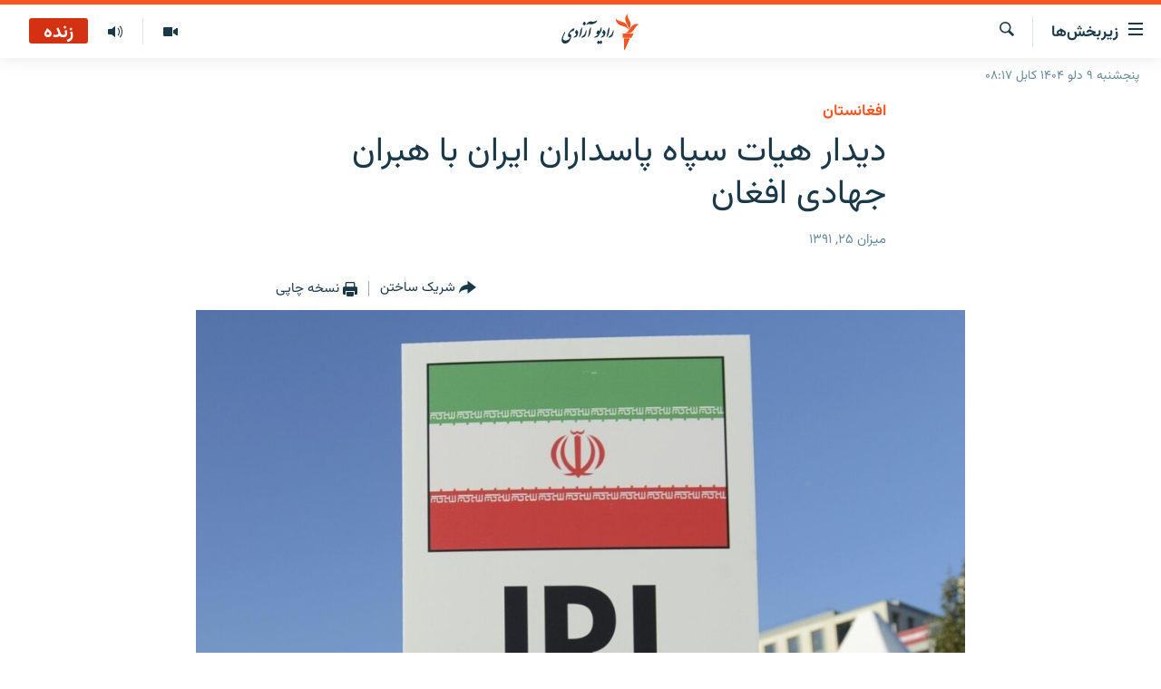

--- FILE ---
content_type: text/html; charset=utf-8
request_url: https://da.azadiradio.com/a/24741105.html
body_size: 11536
content:

<!DOCTYPE html>
<html lang="prs" dir="rtl" class="no-js">
<head>
<link href="/Content/responsive/RFE/prs-AF/RFE-prs-AF.css?&amp;av=0.0.0.0&amp;cb=372" rel="stylesheet"/>
<script src="https://tags.azadiradio.com/rferl-pangea/prod/utag.sync.js"></script> <script type='text/javascript' src='https://www.youtube.com/iframe_api' async></script>
<link rel="manifest" href="/manifest.json">
<script type="text/javascript">
//a general 'js' detection, must be on top level in <head>, due to CSS performance
document.documentElement.className = "js";
var cacheBuster = "372";
var appBaseUrl = "/";
var imgEnhancerBreakpoints = [0, 144, 256, 408, 650, 1023, 1597];
var isLoggingEnabled = false;
var isPreviewPage = false;
var isLivePreviewPage = false;
if (!isPreviewPage) {
window.RFE = window.RFE || {};
window.RFE.cacheEnabledByParam = window.location.href.indexOf('nocache=1') === -1;
const url = new URL(window.location.href);
const params = new URLSearchParams(url.search);
// Remove the 'nocache' parameter
params.delete('nocache');
// Update the URL without the 'nocache' parameter
url.search = params.toString();
window.history.replaceState(null, '', url.toString());
} else {
window.addEventListener('load', function() {
const links = window.document.links;
for (let i = 0; i < links.length; i++) {
links[i].href = '#';
links[i].target = '_self';
}
})
}
// Iframe & Embed detection
var embedProperties = {};
try {
// Reliable way to check if we are in an iframe.
var isIframe = window.self !== window.top;
embedProperties.is_iframe = isIframe;
if (!isIframe) {
embedProperties.embed_context = "main";
} else {
// We are in an iframe. Let's try to access the parent.
// This access will only fail with strict cross-origin (without document.domain).
var parentLocation = window.top.location;
// The access succeeded. Now we explicitly compare the hostname.
if (window.location.hostname === parentLocation.hostname) {
embedProperties.embed_context = "embed_self";
} else {
// Hostname is different (e.g. different subdomain with document.domain)
embedProperties.embed_context = "embed_cross";
}
// Since the access works, we can safely get the details.
embedProperties.url_parent = parentLocation.href;
embedProperties.title_parent = window.top.document.title;
}
} catch (err) {
// We are in an iframe, and an error occurred, probably due to cross-origin restrictions.
embedProperties.is_iframe = true;
embedProperties.embed_context = "embed_cross";
// We cannot access the properties of window.top.
// `document.referrer` can sometimes provide the URL of the parent page.
// It is not 100% reliable, but it is the best we can do in this situation.
embedProperties.url_parent = document.referrer || null;
embedProperties.title_parent = null; // We can't get to the title in a cross-origin scenario.
}
var pwaEnabled = true;
var swCacheDisabled;
</script>
<meta charset="utf-8" />
<title>دیدار هیات سپاه پاسداران ایران با هبران جهادی افغان</title>
<meta name="description" content="مداخلهء ایران در امور داخلی افغانستان و غصب زمین از سوی برخی از مقام های حکومت در برخی از ولایات کشور موضوعات..." />
<meta name="keywords" content="بررسی مطبوعات, افغانستان, PressRelease" />
<meta name="viewport" content="width=device-width, initial-scale=1.0" />
<meta http-equiv="X-UA-Compatible" content="IE=edge" />
<meta name="robots" content="max-image-preview:large"><meta property="fb:pages" content="346344192125581" />
<meta name="facebook-domain-verification" content="72q9zc0rh3weccn14lsylehoomw3mr" />
<link href="https://da.azadiradio.com/a/24741105.html" rel="canonical" />
<meta name="apple-mobile-web-app-title" content="رادیو آزادی" />
<meta name="apple-mobile-web-app-status-bar-style" content="black" />
<meta name="apple-itunes-app" content="app-id=475986784, app-argument=//24741105.rtl" />
<meta content="دیدار هیات سپاه پاسداران ایران با هبران جهادی افغان" property="og:title" />
<meta content="مداخلهء ایران در امور داخلی افغانستان و غصب زمین از سوی برخی از مقام های حکومت در برخی از ولایات کشور موضوعات..." property="og:description" />
<meta content="article" property="og:type" />
<meta content="https://da.azadiradio.com/a/24741105.html" property="og:url" />
<meta content="رادیو آزادی" property="og:site_name" />
<meta content="https://www.facebook.com/AzadiR/" property="article:publisher" />
<meta content="https://gdb.rferl.org/4c1a8a62-d224-4ea0-a628-08259e30661d_cx50_cy0_cw46_w1200_h630.jpg" property="og:image" />
<meta content="1200" property="og:image:width" />
<meta content="630" property="og:image:height" />
<meta content="1291222670903342" property="fb:app_id" />
<meta content="summary_large_image" name="twitter:card" />
<meta content="@RadioAzadi" name="twitter:site" />
<meta content="https://gdb.rferl.org/4c1a8a62-d224-4ea0-a628-08259e30661d_cx50_cy0_cw46_w1200_h630.jpg" name="twitter:image" />
<meta content="دیدار هیات سپاه پاسداران ایران با هبران جهادی افغان" name="twitter:title" />
<meta content="مداخلهء ایران در امور داخلی افغانستان و غصب زمین از سوی برخی از مقام های حکومت در برخی از ولایات کشور موضوعات..." name="twitter:description" />
<link rel="amphtml" href="https://da.azadiradio.com/amp/24741105.html" />
<script type="application/ld+json">{"articleSection":"افغانستان","isAccessibleForFree":true,"headline":"دیدار هیات سپاه پاسداران ایران با هبران جهادی افغان","inLanguage":"prs-AF","keywords":"بررسی مطبوعات, افغانستان, PressRelease","author":{"@type":"Person","name":"رادیو آزادی"},"datePublished":"2012-10-16 10:23:51Z","dateModified":"2012-10-16 10:32:52Z","publisher":{"logo":{"width":512,"height":220,"@type":"ImageObject","url":"https://da.azadiradio.com/Content/responsive/RFE/prs-AF/img/logo.png"},"@type":"NewsMediaOrganization","url":"https://da.azadiradio.com","sameAs":["https://facebook.com/Azadir","https://twitter.com/DaRadioAzadi","https://www.youtube.com/user/Azadiradio","https://www.instagram.com/radioazadi_da/","https://wa.me/message/TIIEK3OK3G73I1"],"name":"رادیو آزادی","alternateName":""},"@context":"https://schema.org","@type":"NewsArticle","mainEntityOfPage":"https://da.azadiradio.com/a/24741105.html","url":"https://da.azadiradio.com/a/24741105.html","description":"مداخلهء ایران در امور داخلی افغانستان و غصب زمین از سوی برخی از مقام های حکومت در برخی از ولایات کشور موضوعات...","image":{"width":1080,"height":608,"@type":"ImageObject","url":"https://gdb.rferl.org/4c1a8a62-d224-4ea0-a628-08259e30661d_cx50_cy0_cw46_w1080_h608.jpg"},"name":"دیدار هیات سپاه پاسداران ایران با هبران جهادی افغان"}</script>
<script src="/Scripts/responsive/infographics.b?v=dVbZ-Cza7s4UoO3BqYSZdbxQZVF4BOLP5EfYDs4kqEo1&amp;av=0.0.0.0&amp;cb=372"></script>
<script src="/Scripts/responsive/loader.b?v=C-JLefdHQ4ECvt5x4bMsJCTq2VRkcN8JUkP-IB-DzAI1&amp;av=0.0.0.0&amp;cb=372"></script>
<link rel="icon" type="image/svg+xml" href="/Content/responsive/RFE/img/webApp/favicon.svg" />
<link rel="alternate icon" href="/Content/responsive/RFE/img/webApp/favicon.ico" />
<link rel="mask-icon" color="#ea6903" href="/Content/responsive/RFE/img/webApp/favicon_safari.svg" />
<link rel="apple-touch-icon" sizes="152x152" href="/Content/responsive/RFE/img/webApp/ico-152x152.png" />
<link rel="apple-touch-icon" sizes="144x144" href="/Content/responsive/RFE/img/webApp/ico-144x144.png" />
<link rel="apple-touch-icon" sizes="114x114" href="/Content/responsive/RFE/img/webApp/ico-114x114.png" />
<link rel="apple-touch-icon" sizes="72x72" href="/Content/responsive/RFE/img/webApp/ico-72x72.png" />
<link rel="apple-touch-icon-precomposed" href="/Content/responsive/RFE/img/webApp/ico-57x57.png" />
<link rel="icon" sizes="192x192" href="/Content/responsive/RFE/img/webApp/ico-192x192.png" />
<link rel="icon" sizes="128x128" href="/Content/responsive/RFE/img/webApp/ico-128x128.png" />
<meta name="msapplication-TileColor" content="#ffffff" />
<meta name="msapplication-TileImage" content="/Content/responsive/RFE/img/webApp/ico-144x144.png" />
<link rel="preload" href="/Content/responsive/fonts/Vazirmatn-Regular.woff2" type="font/woff2" as="font" crossorigin="anonymous" />
<link rel="alternate" type="application/rss+xml" title="RFE/RL - Top Stories [RSS]" href="/api/" />
<link rel="sitemap" type="application/rss+xml" href="/sitemap.xml" />
<script type="text/javascript">
var analyticsData = Object.assign(embedProperties, {url:"https://da.azadiradio.com/a/24741105.html",property_id:"433",article_uid:"24741105",page_title:"دیدار هیات سپاه پاسداران ایران با هبران جهادی افغان",page_type:"article",content_type:"article",subcontent_type:"article",last_modified:"2012-10-16 10:32:52Z",pub_datetime:"2012-10-16 10:23:51Z",section:"افغانستان",english_section:"local",byline:"",categories:"press_review,local",tags:"pressrelease",domain:"da.azadiradio.com",language:"Dari",language_service:"RFERL Afghanistan - Dari",platform:"web",copied:"no",copied_article:"",copied_title:"",runs_js:"Yes",cms_release:"8.45.0.0.372",enviro_type:"prod",slug:"",entity:"RFE",short_language_service:"AFDA",platform_short:"W",page_name:"دیدار هیات سپاه پاسداران ایران با هبران جهادی افغان"});
// Push Analytics data as GTM message (without "event" attribute and before GTM initialization)
window.dataLayer = window.dataLayer || [];
window.dataLayer.push(analyticsData);
</script>
<script type="text/javascript" data-cookiecategory="analytics">
var gtmEventObject = {event: 'page_meta_ready'};window.dataLayer = window.dataLayer || [];window.dataLayer.push(gtmEventObject);
var renderGtm = "true";
if (renderGtm === "true") {
(function(w,d,s,l,i){w[l]=w[l]||[];w[l].push({'gtm.start':new Date().getTime(),event:'gtm.js'});var f=d.getElementsByTagName(s)[0],j=d.createElement(s),dl=l!='dataLayer'?'&l='+l:'';j.async=true;j.src='//www.googletagmanager.com/gtm.js?id='+i+dl;f.parentNode.insertBefore(j,f);})(window,document,'script','dataLayer','GTM-WXZBPZ');
}
</script>
</head>
<body class=" nav-no-loaded cc_theme pg-article pg-article--single-column print-lay-article use-sticky-share nojs-images date-time-enabled">
<noscript><iframe src="https://www.googletagmanager.com/ns.html?id=GTM-WXZBPZ" height="0" width="0" style="display:none;visibility:hidden"></iframe></noscript> <script type="text/javascript" data-cookiecategory="analytics">
var gtmEventObject = {event: 'page_meta_ready'};window.dataLayer = window.dataLayer || [];window.dataLayer.push(gtmEventObject);
var renderGtm = "true";
if (renderGtm === "true") {
(function(w,d,s,l,i){w[l]=w[l]||[];w[l].push({'gtm.start':new Date().getTime(),event:'gtm.js'});var f=d.getElementsByTagName(s)[0],j=d.createElement(s),dl=l!='dataLayer'?'&l='+l:'';j.async=true;j.src='//www.googletagmanager.com/gtm.js?id='+i+dl;f.parentNode.insertBefore(j,f);})(window,document,'script','dataLayer','GTM-WXZBPZ');
}
</script>
<!--Analytics tag js version start-->
<script type="text/javascript" data-cookiecategory="analytics">
var utag_data = Object.assign({}, analyticsData, {pub_year:"2012",pub_month:"10",pub_day:"16",pub_hour:"10",pub_weekday:"Tuesday"});
if(typeof(TealiumTagFrom)==='function' && typeof(TealiumTagSearchKeyword)==='function') {
var utag_from=TealiumTagFrom();var utag_searchKeyword=TealiumTagSearchKeyword();
if(utag_searchKeyword!=null && utag_searchKeyword!=='' && utag_data["search_keyword"]==null) utag_data["search_keyword"]=utag_searchKeyword;if(utag_from!=null && utag_from!=='') utag_data["from"]=TealiumTagFrom();}
if(window.top!== window.self&&utag_data.page_type==="snippet"){utag_data.page_type = 'iframe';}
try{if(window.top!==window.self&&window.self.location.hostname===window.top.location.hostname){utag_data.platform = 'self-embed';utag_data.platform_short = 'se';}}catch(e){if(window.top!==window.self&&window.self.location.search.includes("platformType=self-embed")){utag_data.platform = 'cross-promo';utag_data.platform_short = 'cp';}}
(function(a,b,c,d){ a="https://tags.azadiradio.com/rferl-pangea/prod/utag.js"; b=document;c="script";d=b.createElement(c);d.src=a;d.type="text/java"+c;d.async=true; a=b.getElementsByTagName(c)[0];a.parentNode.insertBefore(d,a); })();
</script>
<!--Analytics tag js version end-->
<!-- Analytics tag management NoScript -->
<noscript>
<img style="position: absolute; border: none;" src="https://ssc.azadiradio.com/b/ss/bbgprod,bbgentityrferl/1/G.4--NS/1457426416?pageName=rfe%3aafda%3aw%3aarticle%3a%d8%af%db%8c%d8%af%d8%a7%d8%b1%20%d9%87%db%8c%d8%a7%d8%aa%20%d8%b3%d9%be%d8%a7%d9%87%20%d9%be%d8%a7%d8%b3%d8%af%d8%a7%d8%b1%d8%a7%d9%86%20%d8%a7%db%8c%d8%b1%d8%a7%d9%86%20%d8%a8%d8%a7%20%d9%87%d8%a8%d8%b1%d8%a7%d9%86%20%d8%ac%d9%87%d8%a7%d8%af%db%8c%20%d8%a7%d9%81%d8%ba%d8%a7%d9%86&amp;c6=%d8%af%db%8c%d8%af%d8%a7%d8%b1%20%d9%87%db%8c%d8%a7%d8%aa%20%d8%b3%d9%be%d8%a7%d9%87%20%d9%be%d8%a7%d8%b3%d8%af%d8%a7%d8%b1%d8%a7%d9%86%20%d8%a7%db%8c%d8%b1%d8%a7%d9%86%20%d8%a8%d8%a7%20%d9%87%d8%a8%d8%b1%d8%a7%d9%86%20%d8%ac%d9%87%d8%a7%d8%af%db%8c%20%d8%a7%d9%81%d8%ba%d8%a7%d9%86&amp;v36=8.45.0.0.372&amp;v6=D=c6&amp;g=https%3a%2f%2fda.azadiradio.com%2fa%2f24741105.html&amp;c1=D=g&amp;v1=D=g&amp;events=event1,event52&amp;c16=rferl%20afghanistan%20-%20dari&amp;v16=D=c16&amp;c5=local&amp;v5=D=c5&amp;ch=%d8%a7%d9%81%d8%ba%d8%a7%d9%86%d8%b3%d8%aa%d8%a7%d9%86&amp;c15=dari&amp;v15=D=c15&amp;c4=article&amp;v4=D=c4&amp;c14=24741105&amp;v14=D=c14&amp;v20=no&amp;c17=web&amp;v17=D=c17&amp;mcorgid=518abc7455e462b97f000101%40adobeorg&amp;server=da.azadiradio.com&amp;pageType=D=c4&amp;ns=bbg&amp;v29=D=server&amp;v25=rfe&amp;v30=433&amp;v105=D=User-Agent " alt="analytics" width="1" height="1" /></noscript>
<!-- End of Analytics tag management NoScript -->
<!--*** Accessibility links - For ScreenReaders only ***-->
<section>
<div class="sr-only">
<h2>لینک‌های قابل دسترسی</h2>
<ul>
<li><a href="#content" data-disable-smooth-scroll="1">بازگشت به متن اصلی</a></li>
<li><a href="#navigation" data-disable-smooth-scroll="1">بازگشت به منوی اصلی</a></li>
<li><a href="#txtHeaderSearch" data-disable-smooth-scroll="1">مراجعه به صفحه جستجو</a></li>
</ul>
</div>
</section>
<div dir="rtl">
<div id="page">
<aside>
<div class="c-lightbox overlay-modal">
<div class="c-lightbox__intro">
<h2 class="c-lightbox__intro-title"></h2>
<button class="btn btn--rounded c-lightbox__btn c-lightbox__intro-next" title="بعدی">
<span class="ico ico--rounded ico-chevron-forward"></span>
<span class="sr-only">بعدی</span>
</button>
</div>
<div class="c-lightbox__nav">
<button class="btn btn--rounded c-lightbox__btn c-lightbox__btn--close" title="ببندید">
<span class="ico ico--rounded ico-close"></span>
<span class="sr-only">ببندید</span>
</button>
<button class="btn btn--rounded c-lightbox__btn c-lightbox__btn--prev" title="قبلی">
<span class="ico ico--rounded ico-chevron-backward"></span>
<span class="sr-only">قبلی</span>
</button>
<button class="btn btn--rounded c-lightbox__btn c-lightbox__btn--next" title="بعدی">
<span class="ico ico--rounded ico-chevron-forward"></span>
<span class="sr-only">بعدی</span>
</button>
</div>
<div class="c-lightbox__content-wrap">
<figure class="c-lightbox__content">
<span class="c-spinner c-spinner--lightbox">
<img src="/Content/responsive/img/player-spinner.png"
alt="please wait"
title="please wait" />
</span>
<div class="c-lightbox__img">
<div class="thumb">
<img src="" alt="" />
</div>
</div>
<figcaption>
<div class="c-lightbox__info c-lightbox__info--foot">
<span class="c-lightbox__counter"></span>
<span class="caption c-lightbox__caption"></span>
</div>
</figcaption>
</figure>
</div>
<div class="hidden">
<div class="content-advisory__box content-advisory__box--lightbox">
<span class="content-advisory__box-text">This image contains sensitive content which some people may find offensive or disturbing.</span>
<button class="btn btn--transparent content-advisory__box-btn m-t-md" value="text" type="button">
<span class="btn__text">
Click to reveal
</span>
</button>
</div>
</div>
</div>
<div class="print-dialogue">
<div class="container">
<h3 class="print-dialogue__title section-head">گزینه‌های نسخه چاپی</h3>
<div class="print-dialogue__opts">
<ul class="print-dialogue__opt-group">
<li class="form__group form__group--checkbox">
<input class="form__check " id="checkboxImages" name="checkboxImages" type="checkbox" checked="checked" />
<label for="checkboxImages" class="form__label m-t-md">تصاویر</label>
</li>
<li class="form__group form__group--checkbox">
<input class="form__check " id="checkboxMultimedia" name="checkboxMultimedia" type="checkbox" checked="checked" />
<label for="checkboxMultimedia" class="form__label m-t-md">مولتی میدیا</label>
</li>
</ul>
<ul class="print-dialogue__opt-group">
<li class="form__group form__group--checkbox">
<input class="form__check " id="checkboxEmbedded" name="checkboxEmbedded" type="checkbox" checked="checked" />
<label for="checkboxEmbedded" class="form__label m-t-md">محتوای جاگذاری شده</label>
</li>
<li class="form__group form__group--checkbox">
<input class="form__check " id="checkboxComments" name="checkboxComments" type="checkbox" />
<label for="checkboxComments" class="form__label m-t-md">نظریات کاربران</label>
</li>
</ul>
</div>
<div class="print-dialogue__buttons">
<button class="btn btn--secondary close-button" type="button" title="لغو">
<span class="btn__text ">لغو</span>
</button>
<button class="btn btn-cust-print m-l-sm" type="button" title="نسخه چاپی">
<span class="btn__text ">نسخه چاپی</span>
</button>
</div>
</div>
</div>
<div class="ctc-message pos-fix">
<div class="ctc-message__inner">لینک در حافظه مؤقت دستگاه ذخیره شده‌است</div>
</div>
</aside>
<div class="hdr-20 hdr-20--big">
<div class="hdr-20__inner">
<div class="hdr-20__max pos-rel">
<div class="hdr-20__side hdr-20__side--primary d-flex">
<label data-for="main-menu-ctrl" data-switcher-trigger="true" data-switch-target="main-menu-ctrl" class="burger hdr-trigger pos-rel trans-trigger" data-trans-evt="click" data-trans-id="menu">
<span class="ico ico-close hdr-trigger__ico hdr-trigger__ico--close burger__ico burger__ico--close"></span>
<span class="ico ico-menu hdr-trigger__ico hdr-trigger__ico--open burger__ico burger__ico--open"></span>
<span class="burger__label">زیربخش‌ها</span>
</label>
<div class="menu-pnl pos-fix trans-target" data-switch-target="main-menu-ctrl" data-trans-id="menu">
<div class="menu-pnl__inner">
<nav class="main-nav menu-pnl__item menu-pnl__item--first">
<ul class="main-nav__list accordeon" data-analytics-tales="false" data-promo-name="link" data-location-name="nav,secnav">
<li class="main-nav__item">
<a class="main-nav__item-name main-nav__item-name--link" href="/" title="صفحه نخست" >صفحه نخست</a>
</li>
<li class="main-nav__item accordeon__item" data-switch-target="menu-item-580">
<label class="main-nav__item-name main-nav__item-name--label accordeon__control-label" data-switcher-trigger="true" data-for="menu-item-580">
گزارش‌ها
<span class="ico ico-chevron-down main-nav__chev"></span>
</label>
<div class="main-nav__sub-list">
<a class="main-nav__item-name main-nav__item-name--link main-nav__item-name--sub" href="/z/2202" title="افغانستان" data-item-name="Afghanistan" >افغانستان</a>
<a class="main-nav__item-name main-nav__item-name--link main-nav__item-name--sub" href="/z/2203" title="منطقه" data-item-name="Region" >منطقه</a>
<a class="main-nav__item-name main-nav__item-name--link main-nav__item-name--sub" href="/z/3676" title="شرق میانه" data-item-name="middle_east" >شرق میانه</a>
<a class="main-nav__item-name main-nav__item-name--link main-nav__item-name--sub" href="/z/2211" title="جهان" data-item-name="World_Reports" >جهان</a>
</div>
</li>
<li class="main-nav__item accordeon__item" data-switch-target="menu-item-596">
<label class="main-nav__item-name main-nav__item-name--label accordeon__control-label" data-switcher-trigger="true" data-for="menu-item-596">
خبرها
<span class="ico ico-chevron-down main-nav__chev"></span>
</label>
<div class="main-nav__sub-list">
<a class="main-nav__item-name main-nav__item-name--link main-nav__item-name--sub" href="/z/2118" title="افغانستان" data-item-name="local_news" >افغانستان</a>
<a class="main-nav__item-name main-nav__item-name--link main-nav__item-name--sub" href="/z/2119" title="جهان" data-item-name="international_news" >جهان</a>
</div>
</li>
<li class="main-nav__item">
<a class="main-nav__item-name main-nav__item-name--link" href="/z/2284" title="مصاحبه‌ها" data-item-name="Interviews" >مصاحبه‌ها</a>
</li>
<li class="main-nav__item">
<a class="main-nav__item-name main-nav__item-name--link" href="/z/2117" title="برنامه‌ها" data-item-name="Weekly_program" >برنامه‌ها</a>
</li>
<li class="main-nav__item">
<a class="main-nav__item-name main-nav__item-name--link" href="/z/2679" title="مجموعه تصویری" data-item-name="Gallery" >مجموعه تصویری</a>
</li>
<li class="main-nav__item">
<a class="main-nav__item-name main-nav__item-name--link" href="/p/5074.html" title="ورزش" data-item-name="sport-responsive" >ورزش</a>
</li>
<li class="main-nav__item">
<a class="main-nav__item-name main-nav__item-name--link" href="/p/5073.html" title="بحران مهاجرت" data-item-name="immigration-crisis-responce" >بحران مهاجرت</a>
</li>
<li class="main-nav__item">
<a class="main-nav__item-name main-nav__item-name--link" href="/p/7554.html" title="&#39;کووید-۱۹&#39;" data-item-name="coronavirus" >&#39;کووید-۱۹&#39;</a>
</li>
<li class="main-nav__item">
<a class="main-nav__item-name main-nav__item-name--link" href="https://da.azadiradio.mobi/p/4325.html" title="تماس" >تماس</a>
</li>
<li class="main-nav__item">
<a class="main-nav__item-name main-nav__item-name--link" href="https://da.azadiradio.com/schedule/radio/61#live-now" title="جدول نشرات" >جدول نشرات</a>
</li>
</ul>
</nav>
<div class="menu-pnl__item">
<a href="https://pa.azadiradio.com" class="menu-pnl__item-link" alt="صفحه پشتو">صفحه پشتو</a>
<a href="https://gandhara.rferl.org" class="menu-pnl__item-link" alt="Azadi English">Azadi English</a>
</div>
<div class="menu-pnl__item menu-pnl__item--social">
<h5 class="menu-pnl__sub-head">به ما بپیوندید</h5>
<a href="https://facebook.com/Azadir" title="ما را در فیس‌بوک تعقیب کنید" data-analytics-text="follow_on_facebook" class="btn btn--rounded btn--social-inverted menu-pnl__btn js-social-btn btn-facebook" target="_blank" rel="noopener">
<span class="ico ico-facebook-alt ico--rounded"></span>
</a>
<a href="https://twitter.com/DaRadioAzadi" title="ما را در تویتر تعقیب کنید" data-analytics-text="follow_on_twitter" class="btn btn--rounded btn--social-inverted menu-pnl__btn js-social-btn btn-twitter" target="_blank" rel="noopener">
<span class="ico ico-twitter ico--rounded"></span>
</a>
<a href="https://www.youtube.com/user/Azadiradio" title="ما را در یوتیوب تعقیب کنید" data-analytics-text="follow_on_youtube" class="btn btn--rounded btn--social-inverted menu-pnl__btn js-social-btn btn-youtube" target="_blank" rel="noopener">
<span class="ico ico-youtube ico--rounded"></span>
</a>
<a href="https://www.instagram.com/radioazadi_da/" title="ما را در انستاگرام تعقیب کنید" data-analytics-text="follow_on_instagram" class="btn btn--rounded btn--social-inverted menu-pnl__btn js-social-btn btn-instagram" target="_blank" rel="noopener">
<span class="ico ico-instagram ico--rounded"></span>
</a>
</div>
<div class="menu-pnl__item">
<a href="/navigation/allsites" class="menu-pnl__item-link">
<span class="ico ico-languages "></span>
همۀ سایت‌های رادیو آزادی/ رادیو اروپای آزاد
</a>
</div>
</div>
</div>
<label data-for="top-search-ctrl" data-switcher-trigger="true" data-switch-target="top-search-ctrl" class="top-srch-trigger hdr-trigger">
<span class="ico ico-close hdr-trigger__ico hdr-trigger__ico--close top-srch-trigger__ico top-srch-trigger__ico--close"></span>
<span class="ico ico-search hdr-trigger__ico hdr-trigger__ico--open top-srch-trigger__ico top-srch-trigger__ico--open"></span>
</label>
<div class="srch-top srch-top--in-header" data-switch-target="top-search-ctrl">
<div class="container">
<form action="/s" class="srch-top__form srch-top__form--in-header" id="form-topSearchHeader" method="get" role="search"><label for="txtHeaderSearch" class="sr-only">جستجو</label>
<input type="text" id="txtHeaderSearch" name="k" placeholder="جستجو ..." accesskey="s" value="" class="srch-top__input analyticstag-event" onkeydown="if (event.keyCode === 13) { FireAnalyticsTagEventOnSearch('search', $dom.get('#txtHeaderSearch')[0].value) }" />
<button title="جستجو" type="submit" class="btn btn--top-srch analyticstag-event" onclick="FireAnalyticsTagEventOnSearch('search', $dom.get('#txtHeaderSearch')[0].value) ">
<span class="ico ico-search"></span>
</button></form>
</div>
</div>
<a href="/" class="main-logo-link">
<img src="/Content/responsive/RFE/prs-AF/img/logo-compact.svg" class="main-logo main-logo--comp" alt="site logo">
<img src="/Content/responsive/RFE/prs-AF/img/logo.svg" class="main-logo main-logo--big" alt="site logo">
</a>
</div>
<div class="hdr-20__side hdr-20__side--secondary d-flex">
<a href="/z/2117" title="برنامه‌های هفته‌وار" class="hdr-20__secondary-item" data-item-name="audio">
<span class="ico ico-audio hdr-20__secondary-icon"></span>
</a>
<a href="/z/2679" title="تصویر" class="hdr-20__secondary-item" data-item-name="video">
<span class="ico ico-video hdr-20__secondary-icon"></span>
</a>
<a href="/s" title="جستجو" class="hdr-20__secondary-item hdr-20__secondary-item--search" data-item-name="search">
<span class="ico ico-search hdr-20__secondary-icon hdr-20__secondary-icon--search"></span>
</a>
<div class="hdr-20__secondary-item live-b-drop">
<div class="live-b-drop__off">
<a href="/live/audio/61" class="live-b-drop__link" title="زنده" data-item-name="live">
<span class="badge badge--live-btn badge--live">
زنده
</span>
</a>
</div>
<div class="live-b-drop__on hidden">
<label data-for="live-ctrl" data-switcher-trigger="true" data-switch-target="live-ctrl" class="live-b-drop__label pos-rel">
<span class="badge badge--live badge--live-btn">
زنده
</span>
<span class="ico ico-close live-b-drop__label-ico live-b-drop__label-ico--close"></span>
</label>
<div class="live-b-drop__panel" id="targetLivePanelDiv" data-switch-target="live-ctrl"></div>
</div>
</div>
<div class="srch-bottom">
<form action="/s" class="srch-bottom__form d-flex" id="form-bottomSearch" method="get" role="search"><label for="txtSearch" class="sr-only">جستجو</label>
<input type="search" id="txtSearch" name="k" placeholder="جستجو ..." accesskey="s" value="" class="srch-bottom__input analyticstag-event" onkeydown="if (event.keyCode === 13) { FireAnalyticsTagEventOnSearch('search', $dom.get('#txtSearch')[0].value) }" />
<button title="جستجو" type="submit" class="btn btn--bottom-srch analyticstag-event" onclick="FireAnalyticsTagEventOnSearch('search', $dom.get('#txtSearch')[0].value) ">
<span class="ico ico-search"></span>
</button></form>
</div>
</div>
<img src="/Content/responsive/RFE/prs-AF/img/logo-print.gif" class="logo-print" loading="lazy" alt="site logo">
<img src="/Content/responsive/RFE/prs-AF/img/logo-print_color.png" class="logo-print logo-print--color" loading="lazy" alt="site logo">
</div>
</div>
</div>
<script>
if (document.body.className.indexOf('pg-home') > -1) {
var nav2In = document.querySelector('.hdr-20__inner');
var nav2Sec = document.querySelector('.hdr-20__side--secondary');
var secStyle = window.getComputedStyle(nav2Sec);
if (nav2In && window.pageYOffset < 150 && secStyle['position'] !== 'fixed') {
nav2In.classList.add('hdr-20__inner--big')
}
}
</script>
<div class="c-hlights c-hlights--breaking c-hlights--no-item" data-hlight-display="mobile,desktop">
<div class="c-hlights__wrap container p-0">
<div class="c-hlights__nav">
<a role="button" href="#" title="قبلی">
<span class="ico ico-chevron-backward m-0"></span>
<span class="sr-only">قبلی</span>
</a>
<a role="button" href="#" title="بعدی">
<span class="ico ico-chevron-forward m-0"></span>
<span class="sr-only">بعدی</span>
</a>
</div>
<span class="c-hlights__label">
<span class="">خبر تازه</span>
<span class="switcher-trigger">
<label data-for="more-less-1" data-switcher-trigger="true" class="switcher-trigger__label switcher-trigger__label--more p-b-0" title="بیشتر ببینید ...">
<span class="ico ico-chevron-down"></span>
</label>
<label data-for="more-less-1" data-switcher-trigger="true" class="switcher-trigger__label switcher-trigger__label--less p-b-0" title="موارد کمتر">
<span class="ico ico-chevron-up"></span>
</label>
</span>
</span>
<ul class="c-hlights__items switcher-target" data-switch-target="more-less-1">
</ul>
</div>
</div> <div class="date-time-area ">
<div class="container">
<span class="date-time">
پنجشنبه ۹ دلو ۱۴۰۴ کابل ۰۸:۱۷
</span>
</div>
</div>
<div id="content">
<main class="container">
<div class="hdr-container">
<div class="row">
<div class="col-xs-12 col-sm-12 col-md-10 col-md-offset-1">
<div class="row">
<div class="col-category col-xs-12 col-md-8 col-md-offset-2"> <div class="category js-category">
<a class="" href="/z/2193">افغانستان</a> </div>
</div><div class="col-title col-xs-12 col-md-8 col-md-offset-2"> <h1 class="title pg-title">
دیدار هیات سپاه پاسداران ایران با هبران جهادی افغان
</h1>
</div><div class="col-publishing-details col-xs-12 col-md-8 col-md-offset-2"> <div class="publishing-details ">
<div class="published">
<span class="date" >
<time pubdate="pubdate" datetime="2012-10-16T14:53:51+04:30">
ميزان ۲۵, ۱۳۹۱
</time>
</span>
</div>
</div>
</div><div class="col-xs-12 col-md-8 col-md-offset-2"> <div class="col-article-tools pos-rel article-share">
<div class="col-article-tools__end">
<div class="share--box">
<div class="sticky-share-container" style="display:none">
<div class="container">
<a href="https://da.azadiradio.com" id="logo-sticky-share">&nbsp;</a>
<div class="pg-title pg-title--sticky-share">
دیدار هیات سپاه پاسداران ایران با هبران جهادی افغان
</div>
<div class="sticked-nav-actions">
<!--This part is for sticky navigation display-->
<p class="buttons link-content-sharing p-0 ">
<button class="btn btn--link btn-content-sharing p-t-0 " id="btnContentSharing" value="text" role="Button" type="" title="گزینه های بیشتر برای اشتراک">
<span class="ico ico-share ico--l"></span>
<span class="btn__text ">
شریک ساختن
</span>
</button>
</p>
<aside class="content-sharing js-content-sharing js-content-sharing--apply-sticky content-sharing--sticky"
role="complementary"
data-share-url="https://da.azadiradio.com/a/24741105.html" data-share-title="دیدار هیات سپاه پاسداران ایران با هبران جهادی افغان" data-share-text="مداخلهء ایران در امور داخلی افغانستان و غصب زمین از سوی برخی از مقام های حکومت در برخی از ولایات کشور موضوعات...">
<div class="content-sharing__popover">
<h6 class="content-sharing__title">شریک ساختن</h6>
<button href="#close" id="btnCloseSharing" class="btn btn--text-like content-sharing__close-btn">
<span class="ico ico-close ico--l"></span>
</button>
<ul class="content-sharing__list">
<li class="content-sharing__item">
<div class="ctc ">
<input type="text" class="ctc__input" readonly="readonly">
<a href="" js-href="https://da.azadiradio.com/a/24741105.html" class="content-sharing__link ctc__button">
<span class="ico ico-copy-link ico--rounded ico--s"></span>
<span class="content-sharing__link-text">دریافت لینک</span>
</a>
</div>
</li>
<li class="content-sharing__item">
<a href="https://facebook.com/sharer.php?u=https%3a%2f%2fda.azadiradio.com%2fa%2f24741105.html"
data-analytics-text="share_on_facebook"
title="Facebook" target="_blank"
class="content-sharing__link js-social-btn">
<span class="ico ico-facebook ico--rounded ico--s"></span>
<span class="content-sharing__link-text">Facebook</span>
</a>
</li>
<li class="content-sharing__item">
<a href="https://twitter.com/share?url=https%3a%2f%2fda.azadiradio.com%2fa%2f24741105.html&amp;text=%d8%af%db%8c%d8%af%d8%a7%d8%b1+%d9%87%db%8c%d8%a7%d8%aa+%d8%b3%d9%be%d8%a7%d9%87+%d9%be%d8%a7%d8%b3%d8%af%d8%a7%d8%b1%d8%a7%d9%86+%d8%a7%db%8c%d8%b1%d8%a7%d9%86+%d8%a8%d8%a7+%d9%87%d8%a8%d8%b1%d8%a7%d9%86+%d8%ac%d9%87%d8%a7%d8%af%db%8c+%d8%a7%d9%81%d8%ba%d8%a7%d9%86"
data-analytics-text="share_on_twitter"
title="X (Twitter)" target="_blank"
class="content-sharing__link js-social-btn">
<span class="ico ico-twitter ico--rounded ico--s"></span>
<span class="content-sharing__link-text">X (Twitter)</span>
</a>
</li>
<li class="content-sharing__item visible-xs-inline-block visible-sm-inline-block">
<a href="whatsapp://send?text=https%3a%2f%2fda.azadiradio.com%2fa%2f24741105.html"
data-analytics-text="share_on_whatsapp"
title="WhatsApp" target="_blank"
class="content-sharing__link js-social-btn">
<span class="ico ico-whatsapp ico--rounded ico--s"></span>
<span class="content-sharing__link-text">WhatsApp</span>
</a>
</li>
<li class="content-sharing__item visible-md-inline-block visible-lg-inline-block">
<a href="https://web.whatsapp.com/send?text=https%3a%2f%2fda.azadiradio.com%2fa%2f24741105.html"
data-analytics-text="share_on_whatsapp_desktop"
title="WhatsApp" target="_blank"
class="content-sharing__link js-social-btn">
<span class="ico ico-whatsapp ico--rounded ico--s"></span>
<span class="content-sharing__link-text">WhatsApp</span>
</a>
</li>
<li class="content-sharing__item">
<a href="mailto:?body=https%3a%2f%2fda.azadiradio.com%2fa%2f24741105.html&amp;subject=دیدار هیات سپاه پاسداران ایران با هبران جهادی افغان"
title="Email"
class="content-sharing__link ">
<span class="ico ico-email ico--rounded ico--s"></span>
<span class="content-sharing__link-text">Email</span>
</a>
</li>
</ul>
</div>
</aside>
</div>
</div>
</div>
<div class="links">
<p class="buttons link-content-sharing p-0 ">
<button class="btn btn--link btn-content-sharing p-t-0 " id="btnContentSharing" value="text" role="Button" type="" title="گزینه های بیشتر برای اشتراک">
<span class="ico ico-share ico--l"></span>
<span class="btn__text ">
شریک ساختن
</span>
</button>
</p>
<aside class="content-sharing js-content-sharing " role="complementary"
data-share-url="https://da.azadiradio.com/a/24741105.html" data-share-title="دیدار هیات سپاه پاسداران ایران با هبران جهادی افغان" data-share-text="مداخلهء ایران در امور داخلی افغانستان و غصب زمین از سوی برخی از مقام های حکومت در برخی از ولایات کشور موضوعات...">
<div class="content-sharing__popover">
<h6 class="content-sharing__title">شریک ساختن</h6>
<button href="#close" id="btnCloseSharing" class="btn btn--text-like content-sharing__close-btn">
<span class="ico ico-close ico--l"></span>
</button>
<ul class="content-sharing__list">
<li class="content-sharing__item">
<div class="ctc ">
<input type="text" class="ctc__input" readonly="readonly">
<a href="" js-href="https://da.azadiradio.com/a/24741105.html" class="content-sharing__link ctc__button">
<span class="ico ico-copy-link ico--rounded ico--l"></span>
<span class="content-sharing__link-text">دریافت لینک</span>
</a>
</div>
</li>
<li class="content-sharing__item">
<a href="https://facebook.com/sharer.php?u=https%3a%2f%2fda.azadiradio.com%2fa%2f24741105.html"
data-analytics-text="share_on_facebook"
title="Facebook" target="_blank"
class="content-sharing__link js-social-btn">
<span class="ico ico-facebook ico--rounded ico--l"></span>
<span class="content-sharing__link-text">Facebook</span>
</a>
</li>
<li class="content-sharing__item">
<a href="https://twitter.com/share?url=https%3a%2f%2fda.azadiradio.com%2fa%2f24741105.html&amp;text=%d8%af%db%8c%d8%af%d8%a7%d8%b1+%d9%87%db%8c%d8%a7%d8%aa+%d8%b3%d9%be%d8%a7%d9%87+%d9%be%d8%a7%d8%b3%d8%af%d8%a7%d8%b1%d8%a7%d9%86+%d8%a7%db%8c%d8%b1%d8%a7%d9%86+%d8%a8%d8%a7+%d9%87%d8%a8%d8%b1%d8%a7%d9%86+%d8%ac%d9%87%d8%a7%d8%af%db%8c+%d8%a7%d9%81%d8%ba%d8%a7%d9%86"
data-analytics-text="share_on_twitter"
title="X (Twitter)" target="_blank"
class="content-sharing__link js-social-btn">
<span class="ico ico-twitter ico--rounded ico--l"></span>
<span class="content-sharing__link-text">X (Twitter)</span>
</a>
</li>
<li class="content-sharing__item visible-xs-inline-block visible-sm-inline-block">
<a href="whatsapp://send?text=https%3a%2f%2fda.azadiradio.com%2fa%2f24741105.html"
data-analytics-text="share_on_whatsapp"
title="WhatsApp" target="_blank"
class="content-sharing__link js-social-btn">
<span class="ico ico-whatsapp ico--rounded ico--l"></span>
<span class="content-sharing__link-text">WhatsApp</span>
</a>
</li>
<li class="content-sharing__item visible-md-inline-block visible-lg-inline-block">
<a href="https://web.whatsapp.com/send?text=https%3a%2f%2fda.azadiradio.com%2fa%2f24741105.html"
data-analytics-text="share_on_whatsapp_desktop"
title="WhatsApp" target="_blank"
class="content-sharing__link js-social-btn">
<span class="ico ico-whatsapp ico--rounded ico--l"></span>
<span class="content-sharing__link-text">WhatsApp</span>
</a>
</li>
<li class="content-sharing__item">
<a href="mailto:?body=https%3a%2f%2fda.azadiradio.com%2fa%2f24741105.html&amp;subject=دیدار هیات سپاه پاسداران ایران با هبران جهادی افغان"
title="Email"
class="content-sharing__link ">
<span class="ico ico-email ico--rounded ico--l"></span>
<span class="content-sharing__link-text">Email</span>
</a>
</li>
</ul>
</div>
</aside>
<p class="link-print hidden-xs buttons p-0">
<button class="btn btn--link btn-print p-t-0" onclick="if (typeof FireAnalyticsTagEvent === 'function') {FireAnalyticsTagEvent({ on_page_event: 'print_story' });}return false" title="چاپ">
<span class="ico ico-print"></span>
<span class="btn__text">نسخه چاپی</span>
</button>
</p>
</div>
</div>
</div>
</div>
</div><div class="col-multimedia col-xs-12 col-md-10 col-md-offset-1"> <div class="cover-media">
<figure class="media-image js-media-expand">
<div class="img-wrap">
<div class="thumb thumb16_9">
<img src="https://gdb.rferl.org/4c1a8a62-d224-4ea0-a628-08259e30661d_cx50_cy0_cw46_w250_r1_s.jpg" alt="" />
</div>
</div>
</figure>
</div>
</div>
</div>
</div>
</div>
</div>
<div class="body-container">
<div class="row">
<div class="col-xs-12 col-sm-12 col-md-10 col-md-offset-1">
<div class="row">
<div class="col-xs-12 col-sm-12 col-md-8 col-lg-8 col-md-offset-2">
<div id="article-content" class="content-floated-wrap fb-quotable">
<div class="wsw">
مداخلهء ایران در امور داخلی افغانستان و غصب زمین از سوی برخی از مقام های حکومت در برخی از ولایات کشور موضوعات اند که بیشتر روزنامه های چاپ امروز کابل روی آن تبصره کرده اند.<br />
<br />
<strong>سرنوشت</strong><br />
روزنامه غیر دولتی سرنوشت در یک مطلب نوشته است که سپاه پاس داران ایران در روز های اخیر با رهبران پیشین جهادی در کابل دیدار کرده اند.<br />
<br />
در بخشی از این مقاله آمده است که سپاه پاسداران ایران با اقوام و رهبران پیشین جهاد روی موضوعات چون برگزاری انتخابات ریاست جمهوری سال 2014 میلادی و وضعیت افغانستان پس از خروج نیروهای بین المللی از این کشور بحث کرده اند.<br />
<br />
همچنان سرنوشت می نویسد که همین هیات ایرانی با شورای کویته پاکستان نیز دیدار کرده و روی فعالیت های طالبان در غرب افغانستان صحبت کرده اند.<br />
<br />
این روزنامه از فاطمه خزانپور یک عضو مطبوعاتی پیشین سپاه پاسداران نقل کرده که گفته است، در حال حاضر در کابل می باشد و با رهبران جهادی پشین و سفیر افغانستان در ایران ملاقات کرده است.<br />
<br />
<strong>محور</strong><br />
روزنامهء غیر دولتی محور در مورد فساد اداری و غصب زمین در ولایت بلخ تبصره کرده است.<br />
<br />
در مطلب این روزنامه ادعا شده است که غصب زمین در ولایت بلخ پس از کابل در دومین درجه قرار دارد.<br />
<br />
همچنان محور نوشته است که در ولایت بلخ 60 شهرک رهایشی ایجاد شده که 55 شهرک آن غیر قانونی در زمین های دولتی اعمار شده است.<br />
<br />
روزنامه در بخشی از این مطلب نوشته است که فساد اداری در این ولایت نیز افزایش یافته است و مردم این ولایت از این پدیده رنج می برند.<br />
<br />
<strong>هیواد</strong><br />
روزنامهء دولتی هیواد سرمقاله چاپ امروزش را به مشکلات افغانستان و پاکستان اختصاص داده است.<br />
<br />
هیواد می نویسد، سازمان ملل متحد به خاطر حل مشکلات امنیتی میان این دو کشور میانجیگری کند.<br />
<br />
به گفته این روزنامه، شورای امنیت سازمان ملل متحد در حال حاضر شکایت حکومت افغانستان مبنی بر ادامهء حملات راکتی پاکستان بر مناطق شرقی این کشور را مورد غور قرار می دهد.<br />
<br />
<strong>ویسا</strong><br />
روزنامهء غیر دولتی ویسا سرمقاله اش را با عنوان «بیایید ثابت بسازیم که ملت افغانستان بیدار است» آغاز کرده است.<br />
<br />
در بخشی از این مطلب آمده است که افغانستان در یک وقت اساس و خطرناک قرار دارد و باید ملت این کشور ثابت بسازد که تمام نگرانی ها در خصوص نا امن شدن این کشور به جز از یک آوازه، چیز بیشتر نیست.<br />
<br />
در اخیر مقاله، ویسا از مردم افغانستان خواسته است که خصومت ها و سلیقه های شخصی شان را دور سازند و در یک صف به خاطر امنیت و بهبود وطن از وضعیت کنونی، ایستاده شوند.
</div>
<div class="footer-toolbar">
<div class="share--box">
<div class="sticky-share-container" style="display:none">
<div class="container">
<a href="https://da.azadiradio.com" id="logo-sticky-share">&nbsp;</a>
<div class="pg-title pg-title--sticky-share">
دیدار هیات سپاه پاسداران ایران با هبران جهادی افغان
</div>
<div class="sticked-nav-actions">
<!--This part is for sticky navigation display-->
<p class="buttons link-content-sharing p-0 ">
<button class="btn btn--link btn-content-sharing p-t-0 " id="btnContentSharing" value="text" role="Button" type="" title="گزینه های بیشتر برای اشتراک">
<span class="ico ico-share ico--l"></span>
<span class="btn__text ">
شریک ساختن
</span>
</button>
</p>
<aside class="content-sharing js-content-sharing js-content-sharing--apply-sticky content-sharing--sticky"
role="complementary"
data-share-url="https://da.azadiradio.com/a/24741105.html" data-share-title="دیدار هیات سپاه پاسداران ایران با هبران جهادی افغان" data-share-text="مداخلهء ایران در امور داخلی افغانستان و غصب زمین از سوی برخی از مقام های حکومت در برخی از ولایات کشور موضوعات...">
<div class="content-sharing__popover">
<h6 class="content-sharing__title">شریک ساختن</h6>
<button href="#close" id="btnCloseSharing" class="btn btn--text-like content-sharing__close-btn">
<span class="ico ico-close ico--l"></span>
</button>
<ul class="content-sharing__list">
<li class="content-sharing__item">
<div class="ctc ">
<input type="text" class="ctc__input" readonly="readonly">
<a href="" js-href="https://da.azadiradio.com/a/24741105.html" class="content-sharing__link ctc__button">
<span class="ico ico-copy-link ico--rounded ico--s"></span>
<span class="content-sharing__link-text">دریافت لینک</span>
</a>
</div>
</li>
<li class="content-sharing__item">
<a href="https://facebook.com/sharer.php?u=https%3a%2f%2fda.azadiradio.com%2fa%2f24741105.html"
data-analytics-text="share_on_facebook"
title="Facebook" target="_blank"
class="content-sharing__link js-social-btn">
<span class="ico ico-facebook ico--rounded ico--s"></span>
<span class="content-sharing__link-text">Facebook</span>
</a>
</li>
<li class="content-sharing__item">
<a href="https://twitter.com/share?url=https%3a%2f%2fda.azadiradio.com%2fa%2f24741105.html&amp;text=%d8%af%db%8c%d8%af%d8%a7%d8%b1+%d9%87%db%8c%d8%a7%d8%aa+%d8%b3%d9%be%d8%a7%d9%87+%d9%be%d8%a7%d8%b3%d8%af%d8%a7%d8%b1%d8%a7%d9%86+%d8%a7%db%8c%d8%b1%d8%a7%d9%86+%d8%a8%d8%a7+%d9%87%d8%a8%d8%b1%d8%a7%d9%86+%d8%ac%d9%87%d8%a7%d8%af%db%8c+%d8%a7%d9%81%d8%ba%d8%a7%d9%86"
data-analytics-text="share_on_twitter"
title="X (Twitter)" target="_blank"
class="content-sharing__link js-social-btn">
<span class="ico ico-twitter ico--rounded ico--s"></span>
<span class="content-sharing__link-text">X (Twitter)</span>
</a>
</li>
<li class="content-sharing__item visible-xs-inline-block visible-sm-inline-block">
<a href="whatsapp://send?text=https%3a%2f%2fda.azadiradio.com%2fa%2f24741105.html"
data-analytics-text="share_on_whatsapp"
title="WhatsApp" target="_blank"
class="content-sharing__link js-social-btn">
<span class="ico ico-whatsapp ico--rounded ico--s"></span>
<span class="content-sharing__link-text">WhatsApp</span>
</a>
</li>
<li class="content-sharing__item visible-md-inline-block visible-lg-inline-block">
<a href="https://web.whatsapp.com/send?text=https%3a%2f%2fda.azadiradio.com%2fa%2f24741105.html"
data-analytics-text="share_on_whatsapp_desktop"
title="WhatsApp" target="_blank"
class="content-sharing__link js-social-btn">
<span class="ico ico-whatsapp ico--rounded ico--s"></span>
<span class="content-sharing__link-text">WhatsApp</span>
</a>
</li>
<li class="content-sharing__item">
<a href="mailto:?body=https%3a%2f%2fda.azadiradio.com%2fa%2f24741105.html&amp;subject=دیدار هیات سپاه پاسداران ایران با هبران جهادی افغان"
title="Email"
class="content-sharing__link ">
<span class="ico ico-email ico--rounded ico--s"></span>
<span class="content-sharing__link-text">Email</span>
</a>
</li>
</ul>
</div>
</aside>
</div>
</div>
</div>
<div class="links">
<p class="buttons link-content-sharing p-0 ">
<button class="btn btn--link btn-content-sharing p-t-0 " id="btnContentSharing" value="text" role="Button" type="" title="گزینه های بیشتر برای اشتراک">
<span class="ico ico-share ico--l"></span>
<span class="btn__text ">
شریک ساختن
</span>
</button>
</p>
<aside class="content-sharing js-content-sharing " role="complementary"
data-share-url="https://da.azadiradio.com/a/24741105.html" data-share-title="دیدار هیات سپاه پاسداران ایران با هبران جهادی افغان" data-share-text="مداخلهء ایران در امور داخلی افغانستان و غصب زمین از سوی برخی از مقام های حکومت در برخی از ولایات کشور موضوعات...">
<div class="content-sharing__popover">
<h6 class="content-sharing__title">شریک ساختن</h6>
<button href="#close" id="btnCloseSharing" class="btn btn--text-like content-sharing__close-btn">
<span class="ico ico-close ico--l"></span>
</button>
<ul class="content-sharing__list">
<li class="content-sharing__item">
<div class="ctc ">
<input type="text" class="ctc__input" readonly="readonly">
<a href="" js-href="https://da.azadiradio.com/a/24741105.html" class="content-sharing__link ctc__button">
<span class="ico ico-copy-link ico--rounded ico--l"></span>
<span class="content-sharing__link-text">دریافت لینک</span>
</a>
</div>
</li>
<li class="content-sharing__item">
<a href="https://facebook.com/sharer.php?u=https%3a%2f%2fda.azadiradio.com%2fa%2f24741105.html"
data-analytics-text="share_on_facebook"
title="Facebook" target="_blank"
class="content-sharing__link js-social-btn">
<span class="ico ico-facebook ico--rounded ico--l"></span>
<span class="content-sharing__link-text">Facebook</span>
</a>
</li>
<li class="content-sharing__item">
<a href="https://twitter.com/share?url=https%3a%2f%2fda.azadiradio.com%2fa%2f24741105.html&amp;text=%d8%af%db%8c%d8%af%d8%a7%d8%b1+%d9%87%db%8c%d8%a7%d8%aa+%d8%b3%d9%be%d8%a7%d9%87+%d9%be%d8%a7%d8%b3%d8%af%d8%a7%d8%b1%d8%a7%d9%86+%d8%a7%db%8c%d8%b1%d8%a7%d9%86+%d8%a8%d8%a7+%d9%87%d8%a8%d8%b1%d8%a7%d9%86+%d8%ac%d9%87%d8%a7%d8%af%db%8c+%d8%a7%d9%81%d8%ba%d8%a7%d9%86"
data-analytics-text="share_on_twitter"
title="X (Twitter)" target="_blank"
class="content-sharing__link js-social-btn">
<span class="ico ico-twitter ico--rounded ico--l"></span>
<span class="content-sharing__link-text">X (Twitter)</span>
</a>
</li>
<li class="content-sharing__item visible-xs-inline-block visible-sm-inline-block">
<a href="whatsapp://send?text=https%3a%2f%2fda.azadiradio.com%2fa%2f24741105.html"
data-analytics-text="share_on_whatsapp"
title="WhatsApp" target="_blank"
class="content-sharing__link js-social-btn">
<span class="ico ico-whatsapp ico--rounded ico--l"></span>
<span class="content-sharing__link-text">WhatsApp</span>
</a>
</li>
<li class="content-sharing__item visible-md-inline-block visible-lg-inline-block">
<a href="https://web.whatsapp.com/send?text=https%3a%2f%2fda.azadiradio.com%2fa%2f24741105.html"
data-analytics-text="share_on_whatsapp_desktop"
title="WhatsApp" target="_blank"
class="content-sharing__link js-social-btn">
<span class="ico ico-whatsapp ico--rounded ico--l"></span>
<span class="content-sharing__link-text">WhatsApp</span>
</a>
</li>
<li class="content-sharing__item">
<a href="mailto:?body=https%3a%2f%2fda.azadiradio.com%2fa%2f24741105.html&amp;subject=دیدار هیات سپاه پاسداران ایران با هبران جهادی افغان"
title="Email"
class="content-sharing__link ">
<span class="ico ico-email ico--rounded ico--l"></span>
<span class="content-sharing__link-text">Email</span>
</a>
</li>
</ul>
</div>
</aside>
<p class="link-print hidden-xs buttons p-0">
<button class="btn btn--link btn-print p-t-0" onclick="if (typeof FireAnalyticsTagEvent === 'function') {FireAnalyticsTagEvent({ on_page_event: 'print_story' });}return false" title="چاپ">
<span class="ico ico-print"></span>
<span class="btn__text">نسخه چاپی</span>
</button>
</p>
</div>
</div>
</div>
</div>
</div>
</div>
</div>
</div>
</div>
</main>
<a class="btn pos-abs p-0 lazy-scroll-load" data-ajax="true" data-ajax-mode="replace" data-ajax-update="#ymla-section" data-ajax-url="/part/section/5/9078" href="/p/9078.html" loadonce="true" title="بیشتر بخوانید">​</a> <div id="ymla-section" class="clear ymla-section"></div>
</div>
<footer role="contentinfo">
<div id="foot" class="foot">
<div class="container">
<div class="foot-nav collapsed" id="foot-nav">
<div class="menu">
<ul class="items">
<li class="socials block-socials">
<span class="handler" id="socials-handler">
به ما بپیوندید
</span>
<div class="inner">
<ul class="subitems follow">
<li>
<a href="https://facebook.com/Azadir" title="ما را در فیس‌بوک تعقیب کنید" data-analytics-text="follow_on_facebook" class="btn btn--rounded js-social-btn btn-facebook" target="_blank" rel="noopener">
<span class="ico ico-facebook-alt ico--rounded"></span>
</a>
</li>
<li>
<a href="https://twitter.com/DaRadioAzadi" title="ما را در تویتر تعقیب کنید" data-analytics-text="follow_on_twitter" class="btn btn--rounded js-social-btn btn-twitter" target="_blank" rel="noopener">
<span class="ico ico-twitter ico--rounded"></span>
</a>
</li>
<li>
<a href="https://www.youtube.com/user/Azadiradio" title="ما را در یوتیوب تعقیب کنید" data-analytics-text="follow_on_youtube" class="btn btn--rounded js-social-btn btn-youtube" target="_blank" rel="noopener">
<span class="ico ico-youtube ico--rounded"></span>
</a>
</li>
<li>
<a href="https://www.instagram.com/radioazadi_da/" title="ما را در انستاگرام تعقیب کنید" data-analytics-text="follow_on_instagram" class="btn btn--rounded js-social-btn btn-instagram" target="_blank" rel="noopener">
<span class="ico ico-instagram ico--rounded"></span>
</a>
</li>
<li>
<a href="https://wa.me/message/TIIEK3OK3G73I1" title="Follow on WhatsApp" data-analytics-text="follow_on_whatsapp" class="btn btn--rounded js-social-btn btn-whatsapp visible-xs-inline-block visible-sm-inline-block" target="_blank" rel="noopener">
<span class="ico ico-whatsapp ico--rounded"></span>
</a>
</li>
<li>
<a href="/rssfeeds" title="RSS" data-analytics-text="follow_on_rss" class="btn btn--rounded js-social-btn btn-rss" >
<span class="ico ico-rss ico--rounded"></span>
</a>
</li>
</ul>
</div>
</li>
<li class="block-primary collapsed collapsible item">
<span class="handler">
ارتباط
<span title="close tab" class="ico ico-chevron-up"></span>
<span title="open tab" class="ico ico-chevron-down"></span>
<span title="add" class="ico ico-plus"></span>
<span title="remove" class="ico ico-minus"></span>
</span>
<div class="inner">
<ul class="subitems">
<li class="subitem">
<a class="handler" href="https://da.azadiradio.mobi/p/4325.html" title="تماس با ما" >تماس با ما</a>
</li>
<li class="subitem">
<a class="handler" href="https://da.azadiradio.com/a/33401220.html" title="اپلیکیشن رادیو آزادی برای / اندراید/ آی. او. اس" >اپلیکیشن رادیو آزادی برای / اندراید/ آی. او. اس</a>
</li>
</ul>
</div>
</li>
<li class="block-primary collapsed collapsible item">
<span class="handler">
معلومات
<span title="close tab" class="ico ico-chevron-up"></span>
<span title="open tab" class="ico ico-chevron-down"></span>
<span title="add" class="ico ico-plus"></span>
<span title="remove" class="ico ico-minus"></span>
</span>
<div class="inner">
<ul class="subitems">
<li class="subitem">
<a class="handler" href="https://da.azadiradio.mobi/p/4362.html" title="در بارۀ ما" >در بارۀ ما</a>
</li>
</ul>
</div>
</li>
</ul>
</div>
</div>
<div class="foot__item foot__item--copyrights">
<p class="copyright">همۀ حقوق چاپ و کاپی رایت این سایت برای رادیو آزادی محفوظ است</p>
</div>
</div>
</div>
</footer> </div>
</div>
<script src="https://cdn.onesignal.com/sdks/web/v16/OneSignalSDK.page.js" defer></script>
<script>
if (!isPreviewPage) {
window.OneSignalDeferred = window.OneSignalDeferred || [];
OneSignalDeferred.push(function(OneSignal) {
OneSignal.init({
appId: "9630bba2-6372-4994-80d8-be205e51d7eb",
});
});
}
</script> <script defer src="/Scripts/responsive/serviceWorkerInstall.js?cb=372"></script>
<script type="text/javascript">
// opera mini - disable ico font
if (navigator.userAgent.match(/Opera Mini/i)) {
document.getElementsByTagName("body")[0].className += " can-not-ff";
}
// mobile browsers test
if (typeof RFE !== 'undefined' && RFE.isMobile) {
if (RFE.isMobile.any()) {
document.getElementsByTagName("body")[0].className += " is-mobile";
}
else {
document.getElementsByTagName("body")[0].className += " is-not-mobile";
}
}
</script>
<script src="/conf.js?x=372" type="text/javascript"></script>
<div class="responsive-indicator">
<div class="visible-xs-block">XS</div>
<div class="visible-sm-block">SM</div>
<div class="visible-md-block">MD</div>
<div class="visible-lg-block">LG</div>
</div>
<script type="text/javascript">
var bar_data = {
"apiId": "24741105",
"apiType": "1",
"isEmbedded": "0",
"culture": "prs-AF",
"cookieName": "cmsLoggedIn",
"cookieDomain": "da.azadiradio.com"
};
</script>
<div id="scriptLoaderTarget" style="display:none;contain:strict;"></div>
</body>
</html>